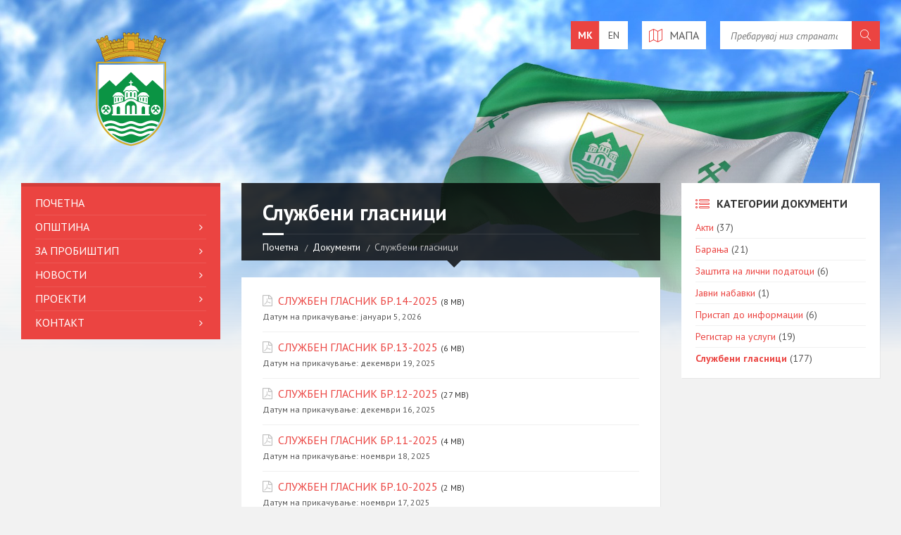

--- FILE ---
content_type: text/html; charset=UTF-8
request_url: https://probistip.gov.mk/dokumenti-kategorija/glasnici/
body_size: 77110
content:
<!DOCTYPE html>
<html lang="mk-MK">
<head data-template-uri="https://probistip.gov.mk/wp-content/themes/probistip">
    <meta http-equiv="Content-Type" content="text/html; charset=UTF-8" />
    <meta name="viewport" content="width=device-width, initial-scale=1.0">
    <link rel="profile" href="http://gmpg.org/xfn/11" />
    <link rel="pingback" href="https://probistip.gov.mk/xmlrpc.php" />
	<link rel="shortcut icon" href="http://probistip.gov.mk/wp-content/uploads/2016/09/favicon-3.png">    <title>СЛУЖБЕН ГЛАСНИК БР.14-2025 | Општина Пробиштип</title>

<link rel="stylesheet" href="https://probistip.gov.mk/wp-content/plugins/sitepress-multilingual-cms/res/css/language-selector.css?v=3.4.1" type="text/css" media="all" />
<link rel="alternate" hreflang="mk" href="https://probistip.gov.mk/dokumenti-kategorija/glasnici/" />
<link rel="alternate" hreflang="en" href="https://probistip.gov.mk/dokumenti-kategorija/official-gazette/?lang=en" />
<link rel='dns-prefetch' href='//code.responsivevoice.org' />
<link rel='dns-prefetch' href='//fonts.googleapis.com' />
<link rel='dns-prefetch' href='//s.w.org' />
<link rel="alternate" type="application/rss+xml" title="Општина Пробиштип &raquo; Фид" href="https://probistip.gov.mk/feed/" />
<link rel="alternate" type="application/rss+xml" title="Општина Пробиштип &raquo; фидови за коментари" href="https://probistip.gov.mk/comments/feed/" />
<link rel="alternate" type="application/rss+xml" title="Општина Пробиштип &raquo; Службени гласници Category Фид" href="https://probistip.gov.mk/dokumenti-kategorija/glasnici/feed/" />
		<script type="text/javascript">
			window._wpemojiSettings = {"baseUrl":"https:\/\/s.w.org\/images\/core\/emoji\/2\/72x72\/","ext":".png","svgUrl":"https:\/\/s.w.org\/images\/core\/emoji\/2\/svg\/","svgExt":".svg","source":{"concatemoji":"https:\/\/probistip.gov.mk\/wp-includes\/js\/wp-emoji-release.min.js?ver=4.6.29"}};
			!function(e,o,t){var a,n,r;function i(e){var t=o.createElement("script");t.src=e,t.type="text/javascript",o.getElementsByTagName("head")[0].appendChild(t)}for(r=Array("simple","flag","unicode8","diversity","unicode9"),t.supports={everything:!0,everythingExceptFlag:!0},n=0;n<r.length;n++)t.supports[r[n]]=function(e){var t,a,n=o.createElement("canvas"),r=n.getContext&&n.getContext("2d"),i=String.fromCharCode;if(!r||!r.fillText)return!1;switch(r.textBaseline="top",r.font="600 32px Arial",e){case"flag":return(r.fillText(i(55356,56806,55356,56826),0,0),n.toDataURL().length<3e3)?!1:(r.clearRect(0,0,n.width,n.height),r.fillText(i(55356,57331,65039,8205,55356,57096),0,0),a=n.toDataURL(),r.clearRect(0,0,n.width,n.height),r.fillText(i(55356,57331,55356,57096),0,0),a!==n.toDataURL());case"diversity":return r.fillText(i(55356,57221),0,0),a=(t=r.getImageData(16,16,1,1).data)[0]+","+t[1]+","+t[2]+","+t[3],r.fillText(i(55356,57221,55356,57343),0,0),a!=(t=r.getImageData(16,16,1,1).data)[0]+","+t[1]+","+t[2]+","+t[3];case"simple":return r.fillText(i(55357,56835),0,0),0!==r.getImageData(16,16,1,1).data[0];case"unicode8":return r.fillText(i(55356,57135),0,0),0!==r.getImageData(16,16,1,1).data[0];case"unicode9":return r.fillText(i(55358,56631),0,0),0!==r.getImageData(16,16,1,1).data[0]}return!1}(r[n]),t.supports.everything=t.supports.everything&&t.supports[r[n]],"flag"!==r[n]&&(t.supports.everythingExceptFlag=t.supports.everythingExceptFlag&&t.supports[r[n]]);t.supports.everythingExceptFlag=t.supports.everythingExceptFlag&&!t.supports.flag,t.DOMReady=!1,t.readyCallback=function(){t.DOMReady=!0},t.supports.everything||(a=function(){t.readyCallback()},o.addEventListener?(o.addEventListener("DOMContentLoaded",a,!1),e.addEventListener("load",a,!1)):(e.attachEvent("onload",a),o.attachEvent("onreadystatechange",function(){"complete"===o.readyState&&t.readyCallback()})),(a=t.source||{}).concatemoji?i(a.concatemoji):a.wpemoji&&a.twemoji&&(i(a.twemoji),i(a.wpemoji)))}(window,document,window._wpemojiSettings);
		</script>
		<style type="text/css">
img.wp-smiley,
img.emoji {
	display: inline !important;
	border: none !important;
	box-shadow: none !important;
	height: 1em !important;
	width: 1em !important;
	margin: 0 .07em !important;
	vertical-align: -0.1em !important;
	background: none !important;
	padding: 0 !important;
}
</style>
<link rel='stylesheet' id='gglcptch-css'  href='https://probistip.gov.mk/wp-content/plugins/google-captcha/css/gglcptch.css?ver=1.26' type='text/css' media='all' />
<link rel='stylesheet' id='rv-style-css'  href='https://probistip.gov.mk/wp-content/plugins/responsivevoice-text-to-speech/includes/css/responsivevoice.css?ver=4.6.29' type='text/css' media='all' />
<link rel='stylesheet' id='main-style-css'  href='https://probistip.gov.mk/wp-content/themes/probistip/style.css' type='text/css' media='all' />
<style id='main-style-inline-css' type='text/css'>
body { font-family: 'PT Sans', Arial, sans-serif; font-size: 16px; font-weight: 400; }
 .header-branding.m-large-logo span { max-width: 312px; } .header-branding.m-small-logo span { max-width: 312px; } @media ( max-width: 991px ) { .header-branding.m-small-logo span, .header-branding.m-large-logo span { max-width: 312px; } }
.sidebar .widget-inner.m-has-bg { background-image: url( 'http://probistip.gov.mk/wp-content/uploads/2016/08/bg-wt.jpg'); }
</style>
<link rel='stylesheet' id='theme-skin-css'  href='https://probistip.gov.mk/wp-content/themes/probistip/library/css/skin/red.css' type='text/css' media='all' />
<link rel='stylesheet' id='redux-google-fonts-theme_options-css'  href='https://fonts.googleapis.com/css?family=PT+Sans%3A400%2C700%2C400italic%2C700italic&#038;subset=cyrillic-ext&#038;ver=4.6.29' type='text/css' media='all' />
<script type='text/javascript' src='https://probistip.gov.mk/wp-includes/js/jquery/jquery.js?ver=1.12.4'></script>
<script type='text/javascript' src='https://probistip.gov.mk/wp-includes/js/jquery/jquery-migrate.min.js?ver=1.4.1'></script>
<script type='text/javascript' src='https://code.responsivevoice.org/1.5.10/responsivevoice.js?source=wp-plugin&#038;ver=4.6.29'></script>
<link rel='https://api.w.org/' href='https://probistip.gov.mk/wp-json/' />
<link rel="EditURI" type="application/rsd+xml" title="RSD" href="https://probistip.gov.mk/xmlrpc.php?rsd" />
<link rel="wlwmanifest" type="application/wlwmanifest+xml" href="https://probistip.gov.mk/wp-includes/wlwmanifest.xml" /> 
<meta name="generator" content="WordPress 4.6.29" />
<meta name="generator" content="WPML ver:3.4.1 stt:1,34;" />
<meta name="generator" content="Powered by Visual Composer - drag and drop page builder for WordPress."/>
<!--[if lte IE 9]><link rel="stylesheet" type="text/css" href="https://probistip.gov.mk/wp-content/plugins/js_composer/assets/css/vc_lte_ie9.min.css" media="screen"><![endif]--><!--[if IE  8]><link rel="stylesheet" type="text/css" href="https://probistip.gov.mk/wp-content/plugins/js_composer/assets/css/vc-ie8.min.css" media="screen"><![endif]--><!--[if lte IE 9]><link rel="stylesheet" type="text/css" href="https://probistip.gov.mk/wp-content/themes/probistip/library/css/oldie.css"><![endif]--><!--[if lt IE 9]><script src="https://probistip.gov.mk/wp-content/themes/probistip/library/js/html5.min.js"></script><![endif]--><!--[if lt IE 9]><script src="https://probistip.gov.mk/wp-content/themes/probistip/library/js/respond.min.js"></script><![endif]--><noscript><style type="text/css"> .wpb_animate_when_almost_visible { opacity: 1; }</style></noscript></head>



<body class="archive tax-lsvrdocumentcat term-glasnici term-60 wpb-js-composer js-comp-ver-4.12 vc_responsive">

	
	<!-- HEADER : begin -->
	<header id="header" class="m-has-header-tools m-has-gmap m-has-search m-has-lang-switcher">
		<div class="header-inner">

			<!-- HEADER CONTENT : begin -->
			<div class="header-content">
				<div class="c-container">
					<div class="header-content-inner">

												<!-- HEADER BRANDING : begin -->

																															<div class="header-branding m-small-logo">

							<a href="https://probistip.gov.mk"><span><img src="http://probistip.gov.mk/wp-content/uploads/2016/08/logo4.png"
							 data-hires="http://probistip.gov.mk/wp-content/uploads/2016/08/logo-hidpi-1.png"							alt="Општина Пробиштип"></span></a>

						</div>
						<!-- HEADER BRANDING : end -->
						
						<!-- HEADER TOGGLE HOLDER : begin -->
						<div class="header-toggle-holder">

							<!-- HEADER TOGGLE : begin -->
							<button class="header-toggle" type="button">
								<i class="ico-open tp tp-menu"></i>
								<i class="ico-close tp tp-cross"></i>
								<span>Мени</span>
							</button>
							<!-- HEADER TOGGLE : end -->

														<!-- HEADER GMAP SWITCHER : begin -->
							<button class="header-gmap-switcher" type="button" title="Прикажи на мапа">
								<i class="ico-open tp tp-map2"></i>
								<i class="ico-close tp tp-cross"></i>
							</button>
							<!-- HEADER GMAP SWITCHER : end -->
							
						</div>
						<!-- HEADER TOGGLE HOLDER : end -->

												<!-- HEADER MENU : begin -->
						<div class="header-menu">
							
	<!-- MAIN MENU : begin -->
	<nav class="main-menu">

		<ul id="menu-glavno-meni" class="menu-items clearfix"><li id="menu-item-347" class="menu-item menu-item-type-post_type menu-item-object-page menu-item-347"><a href="https://probistip.gov.mk/">Почетна</a></li>
<li id="menu-item-348" class="menu-item menu-item-type-custom menu-item-object-custom menu-item-has-children menu-item-348"><a href="#">Општина</a>
<ul class="sub-menu">
	<li id="menu-item-351" class="menu-item menu-item-type-post_type menu-item-object-page menu-item-351"><a href="https://probistip.gov.mk/gradonacalnik/">Градоначалник</a></li>
	<li id="menu-item-5598" class="menu-item menu-item-type-post_type menu-item-object-page menu-item-5598"><a href="https://probistip.gov.mk/sekretar/">Секретар</a></li>
	<li id="menu-item-349" class="menu-item menu-item-type-post_type menu-item-object-page menu-item-has-children menu-item-349"><a href="https://probistip.gov.mk/oddelenija/">Одделенија</a>
	<ul class="sub-menu">
		<li id="menu-item-535" class="menu-item menu-item-type-post_type menu-item-object-page menu-item-535"><a href="https://probistip.gov.mk/oddelenija/komunalni-raboti/">Комунални работи</a></li>
		<li id="menu-item-534" class="menu-item menu-item-type-post_type menu-item-object-page menu-item-534"><a href="https://probistip.gov.mk/oddelenija/urbanizam/">Урбанизам</a></li>
		<li id="menu-item-533" class="menu-item menu-item-type-post_type menu-item-object-page menu-item-533"><a href="https://probistip.gov.mk/oddelenija/ler-i-zhivotna-sredina/">ЛЕР и животна средина</a></li>
		<li id="menu-item-532" class="menu-item menu-item-type-post_type menu-item-object-page menu-item-532"><a href="https://probistip.gov.mk/oddelenija/pravni-i-opshti-raboti/">Правни и општи работи</a></li>
		<li id="menu-item-531" class="menu-item menu-item-type-post_type menu-item-object-page menu-item-531"><a href="https://probistip.gov.mk/oddelenija/finansiski-prashana/">Финансиски прашања</a></li>
		<li id="menu-item-530" class="menu-item menu-item-type-post_type menu-item-object-page menu-item-530"><a href="https://probistip.gov.mk/oddelenija/javni-dejnosti/">Јавни дејности</a></li>
		<li id="menu-item-529" class="menu-item menu-item-type-post_type menu-item-object-page menu-item-529"><a href="https://probistip.gov.mk/oddelenija/inspekciski-raboti/">Инспекциски работи</a></li>
		<li id="menu-item-528" class="menu-item menu-item-type-post_type menu-item-object-page menu-item-528"><a href="https://probistip.gov.mk/oddelenija/vnatreshna-revizija/">Внатрешна ревизија</a></li>
		<li id="menu-item-527" class="menu-item menu-item-type-post_type menu-item-object-page menu-item-527"><a href="https://probistip.gov.mk/oddelenija/chovechki-resursi/">Човечки ресурси</a></li>
		<li id="menu-item-526" class="menu-item menu-item-type-post_type menu-item-object-page menu-item-526"><a href="https://probistip.gov.mk/oddelenija/tppe/">ТППЕ</a></li>
	</ul>
</li>
	<li id="menu-item-352" class="menu-item menu-item-type-post_type menu-item-object-page menu-item-352"><a href="https://probistip.gov.mk/sovet/">Општински Совет</a></li>
	<li id="menu-item-546" class="menu-item menu-item-type-post_type menu-item-object-page menu-item-546"><a href="https://probistip.gov.mk/organizatsiona-struktura/">Организациона структура</a></li>
</ul>
</li>
<li id="menu-item-393" class="menu-item menu-item-type-custom menu-item-object-custom menu-item-has-children menu-item-393"><a href="#">За Пробиштип</a>
<ul class="sub-menu">
	<li id="menu-item-403" class="menu-item menu-item-type-post_type menu-item-object-page menu-item-403"><a href="https://probistip.gov.mk/generalni-podatoci/">Генерални податоци</a></li>
	<li id="menu-item-549" class="menu-item menu-item-type-post_type menu-item-object-page menu-item-has-children menu-item-549"><a href="https://probistip.gov.mk/infrastruktura/">Инфраструктура</a>
	<ul class="sub-menu">
		<li id="menu-item-553" class="menu-item menu-item-type-post_type menu-item-object-page menu-item-553"><a href="https://probistip.gov.mk/infrastruktura/patna-mrezha/">Патна мрежа</a></li>
		<li id="menu-item-552" class="menu-item menu-item-type-post_type menu-item-object-page menu-item-552"><a href="https://probistip.gov.mk/infrastruktura/telekomunikatsii/">Телекомуникации</a></li>
		<li id="menu-item-551" class="menu-item menu-item-type-post_type menu-item-object-page menu-item-551"><a href="https://probistip.gov.mk/infrastruktura/elektrichna-mrezha/">Електрична мрежа</a></li>
		<li id="menu-item-550" class="menu-item menu-item-type-post_type menu-item-object-page menu-item-550"><a href="https://probistip.gov.mk/infrastruktura/vodovod-i-kanalizatsija/">Водовод и канализација</a></li>
	</ul>
</li>
	<li id="menu-item-568" class="menu-item menu-item-type-post_type menu-item-object-page menu-item-has-children menu-item-568"><a href="https://probistip.gov.mk/demografija/">Демографија</a>
	<ul class="sub-menu">
		<li id="menu-item-572" class="menu-item menu-item-type-post_type menu-item-object-page menu-item-572"><a href="https://probistip.gov.mk/demografija/naseleni-mesta/">Населени места</a></li>
		<li id="menu-item-571" class="menu-item menu-item-type-post_type menu-item-object-page menu-item-571"><a href="https://probistip.gov.mk/demografija/polova-struktura/">Полова структура</a></li>
		<li id="menu-item-570" class="menu-item menu-item-type-post_type menu-item-object-page menu-item-570"><a href="https://probistip.gov.mk/demografija/starosna-struktura/">Старосна структура</a></li>
		<li id="menu-item-569" class="menu-item menu-item-type-post_type menu-item-object-page menu-item-569"><a href="https://probistip.gov.mk/demografija/natsionalna-pripadnost/">Национална припадност</a></li>
	</ul>
</li>
	<li id="menu-item-575" class="menu-item menu-item-type-post_type menu-item-object-page menu-item-575"><a href="https://probistip.gov.mk/klima/">Клима</a></li>
	<li id="menu-item-621" class="menu-item menu-item-type-post_type menu-item-object-page menu-item-has-children menu-item-621"><a href="https://probistip.gov.mk/kultura/">Култура</a>
	<ul class="sub-menu">
		<li id="menu-item-628" class="menu-item menu-item-type-post_type menu-item-object-page menu-item-628"><a href="https://probistip.gov.mk/kultura/dom-na-kultura/">Дом на култура</a></li>
		<li id="menu-item-627" class="menu-item menu-item-type-post_type menu-item-object-page menu-item-627"><a href="https://probistip.gov.mk/kultura/biblioteka/">Библиотека</a></li>
		<li id="menu-item-626" class="menu-item menu-item-type-post_type menu-item-object-page menu-item-626"><a href="https://probistip.gov.mk/kultura/muzei-i-zbirki/">Музеи и збирки</a></li>
		<li id="menu-item-622" class="menu-item menu-item-type-post_type menu-item-object-page menu-item-622"><a href="https://probistip.gov.mk/kultura/manifestacii/">Манифестации</a></li>
		<li id="menu-item-625" class="menu-item menu-item-type-post_type menu-item-object-page menu-item-625"><a href="https://probistip.gov.mk/kultura/arhitektura/">Архитектура</a></li>
		<li id="menu-item-624" class="menu-item menu-item-type-post_type menu-item-object-page menu-item-624"><a href="https://probistip.gov.mk/kultura/spomenici/">Споменици</a></li>
		<li id="menu-item-623" class="menu-item menu-item-type-post_type menu-item-object-page menu-item-623"><a href="https://probistip.gov.mk/kultura/nosii/">Носии</a></li>
	</ul>
</li>
	<li id="menu-item-668" class="menu-item menu-item-type-post_type menu-item-object-page menu-item-has-children menu-item-668"><a href="https://probistip.gov.mk/obrazovanie/">Образование</a>
	<ul class="sub-menu">
		<li id="menu-item-672" class="menu-item menu-item-type-post_type menu-item-object-page menu-item-672"><a href="https://probistip.gov.mk/obrazovanie/detski-gradinki/">Детски градинки</a></li>
		<li id="menu-item-669" class="menu-item menu-item-type-post_type menu-item-object-page menu-item-has-children menu-item-669"><a href="https://probistip.gov.mk/obrazovanie/osnovni-uchilista/">Основни училишта</a>
		<ul class="sub-menu">
			<li id="menu-item-670" class="menu-item menu-item-type-post_type menu-item-object-page menu-item-670"><a href="https://probistip.gov.mk/obrazovanie/osnovni-uchilista/oou-nikola-karev/">ООУ Никола Карев</a></li>
			<li id="menu-item-671" class="menu-item menu-item-type-post_type menu-item-object-page menu-item-671"><a href="https://probistip.gov.mk/obrazovanie/osnovni-uchilista/oou-braka-miladinovtsi/">ООУ Браќа Миладиновци</a></li>
		</ul>
</li>
		<li id="menu-item-683" class="menu-item menu-item-type-post_type menu-item-object-page menu-item-683"><a href="https://probistip.gov.mk/obrazovanie/sredni-uchilista/">Средни училишта</a></li>
		<li id="menu-item-682" class="menu-item menu-item-type-post_type menu-item-object-page menu-item-682"><a href="https://probistip.gov.mk/obrazovanie/visoko-obrazovanie/">Високо образование</a></li>
	</ul>
</li>
	<li id="menu-item-3479" class="menu-item menu-item-type-post_type menu-item-object-page menu-item-3479"><a href="https://probistip.gov.mk/simboli/">Симболи</a></li>
</ul>
</li>
<li id="menu-item-686" class="menu-item menu-item-type-post_type menu-item-object-page menu-item-has-children menu-item-686"><a href="https://probistip.gov.mk/novosti/">Новости</a>
<ul class="sub-menu">
	<li id="menu-item-687" class="menu-item menu-item-type-post_type menu-item-object-page menu-item-687"><a href="https://probistip.gov.mk/soopstenija/">Соопштенија</a></li>
	<li id="menu-item-2294" class="menu-item menu-item-type-custom menu-item-object-custom menu-item-2294"><a href="/nastani/">Настани</a></li>
</ul>
</li>
<li id="menu-item-1959" class="menu-item menu-item-type-post_type_archive menu-item-object-portfolio menu-item-has-children menu-item-1959"><a href="https://probistip.gov.mk/portfolio/">Проекти</a>
<ul class="sub-menu">
	<li id="menu-item-2064" class="menu-item menu-item-type-taxonomy menu-item-object-portfolio_category menu-item-2064"><a href="https://probistip.gov.mk/portfolio_category/klucni-proekti/">Клучни проекти</a></li>
	<li id="menu-item-1960" class="menu-item menu-item-type-taxonomy menu-item-object-portfolio_category menu-item-1960"><a href="https://probistip.gov.mk/portfolio_category/infrastruktura/">Инфраструктура</a></li>
	<li id="menu-item-2069" class="menu-item menu-item-type-taxonomy menu-item-object-portfolio_category menu-item-2069"><a href="https://probistip.gov.mk/portfolio_category/urbanizam/">Урбанизам</a></li>
	<li id="menu-item-2062" class="menu-item menu-item-type-taxonomy menu-item-object-portfolio_category menu-item-2062"><a href="https://probistip.gov.mk/portfolio_category/zivotna-sredina/">Животна средина</a></li>
	<li id="menu-item-2067" class="menu-item menu-item-type-taxonomy menu-item-object-portfolio_category menu-item-2067"><a href="https://probistip.gov.mk/portfolio_category/socijalna-zastita/">Социјална заштита</a></li>
	<li id="menu-item-2065" class="menu-item menu-item-type-taxonomy menu-item-object-portfolio_category menu-item-2065"><a href="https://probistip.gov.mk/portfolio_category/kultura/">Култура</a></li>
	<li id="menu-item-2066" class="menu-item menu-item-type-taxonomy menu-item-object-portfolio_category menu-item-2066"><a href="https://probistip.gov.mk/portfolio_category/obrazovanie/">Образование</a></li>
	<li id="menu-item-2068" class="menu-item menu-item-type-taxonomy menu-item-object-portfolio_category menu-item-2068"><a href="https://probistip.gov.mk/portfolio_category/sport/">Спорт/млади</a></li>
	<li id="menu-item-2063" class="menu-item menu-item-type-taxonomy menu-item-object-portfolio_category menu-item-2063"><a href="https://probistip.gov.mk/portfolio_category/institucii/">Институции</a></li>
</ul>
</li>
<li id="menu-item-688" class="menu-item menu-item-type-post_type menu-item-object-page menu-item-has-children menu-item-688"><a href="https://probistip.gov.mk/kontakt/">Контакт</a>
<ul class="sub-menu">
	<li id="menu-item-689" class="menu-item menu-item-type-post_type menu-item-object-page menu-item-689"><a href="https://probistip.gov.mk/prashanje-do-gradonachalnikot/">Прашање до Градоначалникот</a></li>
	<li id="menu-item-712" class="menu-item menu-item-type-post_type menu-item-object-page menu-item-712"><a href="https://probistip.gov.mk/prijavi-problem/">Пријави проблем</a></li>
</ul>
</li>
</ul>
	</nav>
	<!-- MAIN MENU : end -->

						</div>
						<!-- HEADER MENU : end -->
						
												<!-- HEADER TOOLS : begin -->
						<div class="header-tools">

														<!-- HEADER SEARCH : begin -->
							<div class="header-search">
								
	<!-- STANDARD SEARCH FORM : begin -->
	<form class="c-search-form" action="https://probistip.gov.mk/" method="get">
		<div class="form-fields">
			<input type="text" name="s" placeholder="Пребарувај низ страната..." value="">
			<button class="submit-btn" type="submit"><i class="tp tp-magnifier"></i></button>
		</div>
	<input type='hidden' name='lang' value='mk' /></form>
	<!-- STANDARD SEARCH FORM : end -->





							</div>
							<!-- HEADER SEARCH : end -->
							
							
														<!-- HEADER GMAP SWITCHER : begin -->
							<button class="header-gmap-switcher" type="button" title="Прикажи на мапа">
																<i class="ico-open tp tp-map2"></i>
								<i class="ico-close tp tp-cross"></i>
																	<span>Мапа</span>
															</button>
							<!-- HEADER GMAP SWITCHER : end -->
							
																															<!-- HEADER LANG SWITCHER : begin -->
								<div class="header-lang-switcher">
									<ul>
																			<li><a href="https://probistip.gov.mk/dokumenti-kategorija/glasnici/" class="m-active">mk</a></li>
																			<li><a href="https://probistip.gov.mk/dokumenti-kategorija/official-gazette/?lang=en">en</a></li>
																		</ul>
								</div>
								<!-- HEADER LANG SWITCHER : end -->
															
						</div>
						<!-- HEADER TOOLS : end -->
						
					</div>
				</div>

			</div>
			<!-- HEADER CONTENT : end -->

						<!-- HEADER GOOGLE MAP : begin -->
			<div class="header-gmap">
				<div class="gmap-canvas"
					data-enable-mousewheel="true"
					data-maptype="hybrid"
					data-zoom="16"
															data-latitude="41.999831"
															data-longitude="22.178414"
					></div>
			</div>
			<!-- HEADER GOOGLE MAP : end -->
			
		</div>
	</header>
	<!-- HEADER : end -->

	<!-- HEADER BG : begin -->
	<div class="header-bg">

		<!-- HEADER IMAGE : begin -->
		<div class="header-image" data-autoplay="8">
						
			
							<div class="image-layer" style="background-image: url( 'https://probistip.gov.mk/wp-content/uploads/2017/09/zname-bg-1.jpg' );"></div>
							<div class="image-layer" style="background-image: url( 'https://probistip.gov.mk/wp-content/uploads/2016/08/bg-6.jpg' );"></div>
							<div class="image-layer" style="background-image: url( 'https://probistip.gov.mk/wp-content/uploads/2016/08/1-1-2-1.jpg' );"></div>
							<div class="image-layer" style="background-image: url( 'https://probistip.gov.mk/wp-content/uploads/2016/08/bg-3-1.jpg' );"></div>
							<div class="image-layer" style="background-image: url( 'https://probistip.gov.mk/wp-content/uploads/2016/08/bg-7.jpg' );"></div>
			
		</div>
		<!-- HEADER IMAGE : begin -->

	</div>
	<!-- HEADER BG : end -->

	<!-- CORE : begin -->
	<div id="core" class="post-9742 lsvrdocument type-lsvrdocument status-publish hentry lsvrdocumentcat-glasnici">
		<div class="c-container">


	

	
	
<div class="row">

	<div class="col-md-6 middle-column col-md-push-3">

	

								

	
	<!-- PAGE HEADER : begin -->
	<div id="page-header" class=" m-has-breadcrumbs">

		<!-- PAGE TITLE : begin -->
		<div class="page-title"><h1>Службени гласници</h1></div>
		<!-- PAGE TITLE : end -->

				<!-- BREADCRUMBS : begin -->
<div class="breadcrumbs"><ul>


			<li class="home"><a href="https://probistip.gov.mk">Почетна</a></li>
	

	

	
			<li><a href="https://probistip.gov.mk/dokumenti/">Документи</a></li>
				<li>Службени гласници</li>



</ul></div>
<!-- BREADCRUMBS : end -->		
	</div>
	<!-- PAGE HEADER : end -->


<!-- PAGE CONTENT : begin -->
<div id="page-content">

	<!-- DOCUMENT LIST : begin -->
	<div class="cpt-archive-page document-archive-page document-page">

		
		<div class="c-content-box">

			<ul class="document-list m-has-icons">

														<!-- DOCUMENT : begin -->
					<li class="document post-9742 lsvrdocument type-lsvrdocument status-publish hentry lsvrdocumentcat-glasnici">
						<div class="document-inner">

														
							
								
																																																																																																																	
								<!-- DOCUMENT TITLE : begin -->
								<h4 class="document-title m-has-icon">
																			<span class="document-icon" title="PDF датотека"><i class="fa fa-file-pdf-o"></i></span>
									
									
										
										<a href="http://probistip.gov.mk/wp-content/uploads/2026/01/SLUZHBEN-GLASNIK-BR.14-2025.pdf" target="_blank">СЛУЖБЕН ГЛАСНИК БР.14-2025</a>
																																											<span class="document-filesize">(8 MB)</span>
										
									
								</h4>
								<!-- DOCUMENT TITLE : end -->

								
																<!-- DOCUMENT INFO : begin -->
								<div class="document-info">
									<ul>
																														<li class="document-date">Датум на прикачување: <span>јануари 5, 2026</span></li>
																				
									</ul>
								</div>
								<!-- DOCUMENT INFO : end -->
								
							
						</div>
					</li>
					<!-- DOCUMENT : end -->
										<!-- DOCUMENT : begin -->
					<li class="document post-9725 lsvrdocument type-lsvrdocument status-publish hentry lsvrdocumentcat-glasnici">
						<div class="document-inner">

														
							
								
																																																																																																																	
								<!-- DOCUMENT TITLE : begin -->
								<h4 class="document-title m-has-icon">
																			<span class="document-icon" title="PDF датотека"><i class="fa fa-file-pdf-o"></i></span>
									
									
										
										<a href="http://probistip.gov.mk/wp-content/uploads/2025/12/SLUZHBEN-GLASNIK-BR.13-2025.pdf" target="_blank">СЛУЖБЕН ГЛАСНИК БР.13-2025</a>
																																											<span class="document-filesize">(6 MB)</span>
										
									
								</h4>
								<!-- DOCUMENT TITLE : end -->

								
																<!-- DOCUMENT INFO : begin -->
								<div class="document-info">
									<ul>
																														<li class="document-date">Датум на прикачување: <span>декември 19, 2025</span></li>
																				
									</ul>
								</div>
								<!-- DOCUMENT INFO : end -->
								
							
						</div>
					</li>
					<!-- DOCUMENT : end -->
										<!-- DOCUMENT : begin -->
					<li class="document post-9751 lsvrdocument type-lsvrdocument status-publish hentry lsvrdocumentcat-glasnici">
						<div class="document-inner">

														
							
								
																																																																																																																	
								<!-- DOCUMENT TITLE : begin -->
								<h4 class="document-title m-has-icon">
																			<span class="document-icon" title="PDF датотека"><i class="fa fa-file-pdf-o"></i></span>
									
									
										
										<a href="http://probistip.gov.mk/wp-content/uploads/2026/01/SLUZHBEN-GLASNIK-BR.12-2025.pdf" target="_blank">СЛУЖБЕН ГЛАСНИК БР.12-2025</a>
																																											<span class="document-filesize">(27 MB)</span>
										
									
								</h4>
								<!-- DOCUMENT TITLE : end -->

								
																<!-- DOCUMENT INFO : begin -->
								<div class="document-info">
									<ul>
																														<li class="document-date">Датум на прикачување: <span>декември 16, 2025</span></li>
																				
									</ul>
								</div>
								<!-- DOCUMENT INFO : end -->
								
							
						</div>
					</li>
					<!-- DOCUMENT : end -->
										<!-- DOCUMENT : begin -->
					<li class="document post-9694 lsvrdocument type-lsvrdocument status-publish hentry lsvrdocumentcat-glasnici">
						<div class="document-inner">

														
							
								
																																																																																																																	
								<!-- DOCUMENT TITLE : begin -->
								<h4 class="document-title m-has-icon">
																			<span class="document-icon" title="PDF датотека"><i class="fa fa-file-pdf-o"></i></span>
									
									
										
										<a href="http://probistip.gov.mk/wp-content/uploads/2025/11/SLUZHBEN-GLASNIK-BR.11-2025-.pdf" target="_blank">СЛУЖБЕН ГЛАСНИК БР.11-2025</a>
																																											<span class="document-filesize">(4 MB)</span>
										
									
								</h4>
								<!-- DOCUMENT TITLE : end -->

								
																<!-- DOCUMENT INFO : begin -->
								<div class="document-info">
									<ul>
																														<li class="document-date">Датум на прикачување: <span>ноември 18, 2025</span></li>
																				
									</ul>
								</div>
								<!-- DOCUMENT INFO : end -->
								
							
						</div>
					</li>
					<!-- DOCUMENT : end -->
										<!-- DOCUMENT : begin -->
					<li class="document post-9684 lsvrdocument type-lsvrdocument status-publish hentry lsvrdocumentcat-glasnici">
						<div class="document-inner">

														
							
								
																																																																																																																	
								<!-- DOCUMENT TITLE : begin -->
								<h4 class="document-title m-has-icon">
																			<span class="document-icon" title="PDF датотека"><i class="fa fa-file-pdf-o"></i></span>
									
									
										
										<a href="http://probistip.gov.mk/wp-content/uploads/2025/11/SLUZHBEN-GLASNIK-BR.10-2025-.pdf" target="_blank">СЛУЖБЕН ГЛАСНИК БР.10-2025</a>
																																											<span class="document-filesize">(2 MB)</span>
										
									
								</h4>
								<!-- DOCUMENT TITLE : end -->

								
																<!-- DOCUMENT INFO : begin -->
								<div class="document-info">
									<ul>
																														<li class="document-date">Датум на прикачување: <span>ноември 17, 2025</span></li>
																				
									</ul>
								</div>
								<!-- DOCUMENT INFO : end -->
								
							
						</div>
					</li>
					<!-- DOCUMENT : end -->
										<!-- DOCUMENT : begin -->
					<li class="document post-9645 lsvrdocument type-lsvrdocument status-publish hentry lsvrdocumentcat-glasnici">
						<div class="document-inner">

														
							
								
																																																																																																																	
								<!-- DOCUMENT TITLE : begin -->
								<h4 class="document-title m-has-icon">
																			<span class="document-icon" title="PDF датотека"><i class="fa fa-file-pdf-o"></i></span>
									
									
										
										<a href="http://probistip.gov.mk/wp-content/uploads/2025/10/SLUZHBEN-GLASNIK-9-2025.pdf" target="_blank">СЛУЖБЕН ГЛАСНИК БР.9-2025</a>
																																											<span class="document-filesize">(1 MB)</span>
										
									
								</h4>
								<!-- DOCUMENT TITLE : end -->

								
																<!-- DOCUMENT INFO : begin -->
								<div class="document-info">
									<ul>
																														<li class="document-date">Датум на прикачување: <span>октомври 6, 2025</span></li>
																				
									</ul>
								</div>
								<!-- DOCUMENT INFO : end -->
								
							
						</div>
					</li>
					<!-- DOCUMENT : end -->
										<!-- DOCUMENT : begin -->
					<li class="document post-9630 lsvrdocument type-lsvrdocument status-publish hentry lsvrdocumentcat-glasnici">
						<div class="document-inner">

														
							
								
																																																																																																																	
								<!-- DOCUMENT TITLE : begin -->
								<h4 class="document-title m-has-icon">
																			<span class="document-icon" title="PDF датотека"><i class="fa fa-file-pdf-o"></i></span>
									
									
										
										<a href="http://probistip.gov.mk/wp-content/uploads/2025/09/SLUZHBEN-GLASNIK-VONREDEN-2025.pdf" target="_blank">СЛУЖБЕН ГЛАСНИК ВОНРЕДЕН-2025</a>
																																											<span class="document-filesize">(239 kB)</span>
										
									
								</h4>
								<!-- DOCUMENT TITLE : end -->

								
																<!-- DOCUMENT INFO : begin -->
								<div class="document-info">
									<ul>
																														<li class="document-date">Датум на прикачување: <span>септември 19, 2025</span></li>
																				
									</ul>
								</div>
								<!-- DOCUMENT INFO : end -->
								
							
						</div>
					</li>
					<!-- DOCUMENT : end -->
										<!-- DOCUMENT : begin -->
					<li class="document post-9600 lsvrdocument type-lsvrdocument status-publish hentry lsvrdocumentcat-glasnici">
						<div class="document-inner">

														
							
								
																																																																																																																	
								<!-- DOCUMENT TITLE : begin -->
								<h4 class="document-title m-has-icon">
																			<span class="document-icon" title="PDF датотека"><i class="fa fa-file-pdf-o"></i></span>
									
									
										
										<a href="http://probistip.gov.mk/wp-content/uploads/2025/08/SLUZHBEN-GLASNIK-BR.8-2025.pdf" target="_blank">СЛУЖБЕН ГЛАСНИК БР.8-2025</a>
																																											<span class="document-filesize">(849 kB)</span>
										
									
								</h4>
								<!-- DOCUMENT TITLE : end -->

								
																<!-- DOCUMENT INFO : begin -->
								<div class="document-info">
									<ul>
																														<li class="document-date">Датум на прикачување: <span>август 18, 2025</span></li>
																				
									</ul>
								</div>
								<!-- DOCUMENT INFO : end -->
								
							
						</div>
					</li>
					<!-- DOCUMENT : end -->
										<!-- DOCUMENT : begin -->
					<li class="document post-9585 lsvrdocument type-lsvrdocument status-publish hentry lsvrdocumentcat-glasnici">
						<div class="document-inner">

														
							
								
																																																																																																																	
								<!-- DOCUMENT TITLE : begin -->
								<h4 class="document-title m-has-icon">
																			<span class="document-icon" title="PDF датотека"><i class="fa fa-file-pdf-o"></i></span>
									
									
										
										<a href="http://probistip.gov.mk/wp-content/uploads/2025/08/SLUZHBEN-GLASNIK-7-2025.pdf" target="_blank">СЛУЖБЕН ГЛАСНИК 7-2025</a>
																																											<span class="document-filesize">(3 MB)</span>
										
									
								</h4>
								<!-- DOCUMENT TITLE : end -->

								
																<!-- DOCUMENT INFO : begin -->
								<div class="document-info">
									<ul>
																														<li class="document-date">Датум на прикачување: <span>август 13, 2025</span></li>
																				
									</ul>
								</div>
								<!-- DOCUMENT INFO : end -->
								
							
						</div>
					</li>
					<!-- DOCUMENT : end -->
										<!-- DOCUMENT : begin -->
					<li class="document post-9544 lsvrdocument type-lsvrdocument status-publish hentry lsvrdocumentcat-glasnici">
						<div class="document-inner">

														
							
								
																																																																																																																	
								<!-- DOCUMENT TITLE : begin -->
								<h4 class="document-title m-has-icon">
																			<span class="document-icon" title="PDF датотека"><i class="fa fa-file-pdf-o"></i></span>
									
									
										
										<a href="http://probistip.gov.mk/wp-content/uploads/2025/06/SLUZHBEN-GLASNIK-BR.6-2025.pdf" target="_blank">СЛУЖБЕН ГЛАСНИК БР.6-2025</a>
																																											<span class="document-filesize">(2 MB)</span>
										
									
								</h4>
								<!-- DOCUMENT TITLE : end -->

								
																<!-- DOCUMENT INFO : begin -->
								<div class="document-info">
									<ul>
																														<li class="document-date">Датум на прикачување: <span>јуни 18, 2025</span></li>
																				
									</ul>
								</div>
								<!-- DOCUMENT INFO : end -->
								
							
						</div>
					</li>
					<!-- DOCUMENT : end -->
										<!-- DOCUMENT : begin -->
					<li class="document post-9500 lsvrdocument type-lsvrdocument status-publish hentry lsvrdocumentcat-glasnici">
						<div class="document-inner">

														
							
								
																																																																																																																	
								<!-- DOCUMENT TITLE : begin -->
								<h4 class="document-title m-has-icon">
																			<span class="document-icon" title="PDF датотека"><i class="fa fa-file-pdf-o"></i></span>
									
									
										
										<a href="http://probistip.gov.mk/wp-content/uploads/2025/06/SLUZHBEN-GLASNIK-BR.5-2025.pdf" target="_blank">СЛУЖБЕН ГЛАСНИК БР.5-2025</a>
																																											<span class="document-filesize">(4 MB)</span>
										
									
								</h4>
								<!-- DOCUMENT TITLE : end -->

								
																<!-- DOCUMENT INFO : begin -->
								<div class="document-info">
									<ul>
																														<li class="document-date">Датум на прикачување: <span>јуни 3, 2025</span></li>
																				
									</ul>
								</div>
								<!-- DOCUMENT INFO : end -->
								
							
						</div>
					</li>
					<!-- DOCUMENT : end -->
										<!-- DOCUMENT : begin -->
					<li class="document post-9456 lsvrdocument type-lsvrdocument status-publish hentry lsvrdocumentcat-glasnici">
						<div class="document-inner">

														
							
								
																																																																																																																	
								<!-- DOCUMENT TITLE : begin -->
								<h4 class="document-title m-has-icon">
																			<span class="document-icon" title="PDF датотека"><i class="fa fa-file-pdf-o"></i></span>
									
									
										
										<a href="http://probistip.gov.mk/wp-content/uploads/2025/05/SLUZHBEN-GLASNIK-BR.4-2025.pdf" target="_blank">СЛУЖБЕН ГЛАСНИК БР.4-2025</a>
																																											<span class="document-filesize">(846 kB)</span>
										
									
								</h4>
								<!-- DOCUMENT TITLE : end -->

								
																<!-- DOCUMENT INFO : begin -->
								<div class="document-info">
									<ul>
																														<li class="document-date">Датум на прикачување: <span>мај 13, 2025</span></li>
																				
									</ul>
								</div>
								<!-- DOCUMENT INFO : end -->
								
							
						</div>
					</li>
					<!-- DOCUMENT : end -->
										<!-- DOCUMENT : begin -->
					<li class="document post-9424 lsvrdocument type-lsvrdocument status-publish hentry lsvrdocumentcat-glasnici">
						<div class="document-inner">

														
							
								
																																																																																																																	
								<!-- DOCUMENT TITLE : begin -->
								<h4 class="document-title m-has-icon">
																			<span class="document-icon" title="PDF датотека"><i class="fa fa-file-pdf-o"></i></span>
									
									
										
										<a href="http://probistip.gov.mk/wp-content/uploads/2025/04/SLUZHBEN-GLASNIK-BR.3-2025.pdf" target="_blank">СЛУЖБЕН ГЛАСНИК БР.3-2025</a>
																																											<span class="document-filesize">(448 kB)</span>
										
									
								</h4>
								<!-- DOCUMENT TITLE : end -->

								
																<!-- DOCUMENT INFO : begin -->
								<div class="document-info">
									<ul>
																														<li class="document-date">Датум на прикачување: <span>април 1, 2025</span></li>
																				
									</ul>
								</div>
								<!-- DOCUMENT INFO : end -->
								
							
						</div>
					</li>
					<!-- DOCUMENT : end -->
										<!-- DOCUMENT : begin -->
					<li class="document post-9377 lsvrdocument type-lsvrdocument status-publish hentry lsvrdocumentcat-glasnici">
						<div class="document-inner">

														
							
								
																																																																																																																	
								<!-- DOCUMENT TITLE : begin -->
								<h4 class="document-title m-has-icon">
																			<span class="document-icon" title="PDF датотека"><i class="fa fa-file-pdf-o"></i></span>
									
									
										
										<a href="http://probistip.gov.mk/wp-content/uploads/2025/02/SLUZHBEN-GLASNIK-BR.2-2025.pdf" target="_blank">СЛУЖБЕН ГЛАСНИК БР.2-2025</a>
																																											<span class="document-filesize">(654 kB)</span>
										
									
								</h4>
								<!-- DOCUMENT TITLE : end -->

								
																<!-- DOCUMENT INFO : begin -->
								<div class="document-info">
									<ul>
																														<li class="document-date">Датум на прикачување: <span>февруари 12, 2025</span></li>
																				
									</ul>
								</div>
								<!-- DOCUMENT INFO : end -->
								
							
						</div>
					</li>
					<!-- DOCUMENT : end -->
										<!-- DOCUMENT : begin -->
					<li class="document post-9379 lsvrdocument type-lsvrdocument status-publish hentry lsvrdocumentcat-glasnici">
						<div class="document-inner">

														
							
								
																																																																																																																	
								<!-- DOCUMENT TITLE : begin -->
								<h4 class="document-title m-has-icon">
																			<span class="document-icon" title="PDF датотека"><i class="fa fa-file-pdf-o"></i></span>
									
									
										
										<a href="http://probistip.gov.mk/wp-content/uploads/2025/11/SLUZHBEN-GLASNIK-BR.1-2025.pdf" target="_blank">СЛУЖБЕН ГЛАСНИК БР.1-2025</a>
																																											<span class="document-filesize">(4 MB)</span>
										
									
								</h4>
								<!-- DOCUMENT TITLE : end -->

								
																<!-- DOCUMENT INFO : begin -->
								<div class="document-info">
									<ul>
																														<li class="document-date">Датум на прикачување: <span>февруари 11, 2025</span></li>
																				
									</ul>
								</div>
								<!-- DOCUMENT INFO : end -->
								
							
						</div>
					</li>
					<!-- DOCUMENT : end -->
										<!-- DOCUMENT : begin -->
					<li class="document post-9309 lsvrdocument type-lsvrdocument status-publish hentry lsvrdocumentcat-glasnici">
						<div class="document-inner">

														
							
								
																																																																																																																	
								<!-- DOCUMENT TITLE : begin -->
								<h4 class="document-title m-has-icon">
																			<span class="document-icon" title="PDF датотека"><i class="fa fa-file-pdf-o"></i></span>
									
									
										
										<a href="http://probistip.gov.mk/wp-content/uploads/2024/12/SLUZHBEN-GLASNIK-BR.13-2024.pdf" target="_blank">СЛУЖБЕН ГЛАСНИК БР.13-2024</a>
																																											<span class="document-filesize">(850 kB)</span>
										
									
								</h4>
								<!-- DOCUMENT TITLE : end -->

								
																<!-- DOCUMENT INFO : begin -->
								<div class="document-info">
									<ul>
																														<li class="document-date">Датум на прикачување: <span>декември 31, 2024</span></li>
																				
									</ul>
								</div>
								<!-- DOCUMENT INFO : end -->
								
							
						</div>
					</li>
					<!-- DOCUMENT : end -->
										<!-- DOCUMENT : begin -->
					<li class="document post-9288 lsvrdocument type-lsvrdocument status-publish hentry lsvrdocumentcat-glasnici">
						<div class="document-inner">

														
							
								
																																																																																																																	
								<!-- DOCUMENT TITLE : begin -->
								<h4 class="document-title m-has-icon">
																			<span class="document-icon" title="PDF датотека"><i class="fa fa-file-pdf-o"></i></span>
									
									
										
										<a href="http://probistip.gov.mk/wp-content/uploads/2024/12/SLUZHBEN-GLASNIK-12-2024.pdf" target="_blank">СЛУЖБЕН ГЛАСНИК 12-2024</a>
																																											<span class="document-filesize">(14 MB)</span>
										
									
								</h4>
								<!-- DOCUMENT TITLE : end -->

								
																<!-- DOCUMENT INFO : begin -->
								<div class="document-info">
									<ul>
																														<li class="document-date">Датум на прикачување: <span>декември 25, 2024</span></li>
																				
									</ul>
								</div>
								<!-- DOCUMENT INFO : end -->
								
							
						</div>
					</li>
					<!-- DOCUMENT : end -->
										<!-- DOCUMENT : begin -->
					<li class="document post-9280 lsvrdocument type-lsvrdocument status-publish hentry lsvrdocumentcat-glasnici">
						<div class="document-inner">

														
							
								
																																																																																																																	
								<!-- DOCUMENT TITLE : begin -->
								<h4 class="document-title m-has-icon">
																			<span class="document-icon" title="PDF датотека"><i class="fa fa-file-pdf-o"></i></span>
									
									
										
										<a href="http://probistip.gov.mk/wp-content/uploads/2024/12/SLUZHBEN-GLASNIK-11-2024.pdf" target="_blank">СЛУЖБЕН ГЛАСНИК 11-2024</a>
																																											<span class="document-filesize">(2 MB)</span>
										
									
								</h4>
								<!-- DOCUMENT TITLE : end -->

								
																<!-- DOCUMENT INFO : begin -->
								<div class="document-info">
									<ul>
																														<li class="document-date">Датум на прикачување: <span>декември 13, 2024</span></li>
																				
									</ul>
								</div>
								<!-- DOCUMENT INFO : end -->
								
							
						</div>
					</li>
					<!-- DOCUMENT : end -->
										<!-- DOCUMENT : begin -->
					<li class="document post-9241 lsvrdocument type-lsvrdocument status-publish hentry lsvrdocumentcat-glasnici">
						<div class="document-inner">

														
							
								
																																																																																																																	
								<!-- DOCUMENT TITLE : begin -->
								<h4 class="document-title m-has-icon">
																			<span class="document-icon" title="PDF датотека"><i class="fa fa-file-pdf-o"></i></span>
									
									
										
										<a href="http://probistip.gov.mk/wp-content/uploads/2024/11/SLUZHBEN-GLASNIK-10-2024.pdf" target="_blank">СЛУЖБЕН ГЛАСНИК 10-2024</a>
																																											<span class="document-filesize">(2 MB)</span>
										
									
								</h4>
								<!-- DOCUMENT TITLE : end -->

								
																<!-- DOCUMENT INFO : begin -->
								<div class="document-info">
									<ul>
																														<li class="document-date">Датум на прикачување: <span>ноември 1, 2024</span></li>
																				
									</ul>
								</div>
								<!-- DOCUMENT INFO : end -->
								
							
						</div>
					</li>
					<!-- DOCUMENT : end -->
										<!-- DOCUMENT : begin -->
					<li class="document post-9220 lsvrdocument type-lsvrdocument status-publish hentry lsvrdocumentcat-glasnici">
						<div class="document-inner">

														
							
								
																																																																																																																	
								<!-- DOCUMENT TITLE : begin -->
								<h4 class="document-title m-has-icon">
																			<span class="document-icon" title="PDF датотека"><i class="fa fa-file-pdf-o"></i></span>
									
									
										
										<a href="http://probistip.gov.mk/wp-content/uploads/2024/10/SLUZHBEN-GLASNIK-9-2024.pdf" target="_blank">СЛУЖБЕН ГЛАСНИК 9-2024</a>
																																											<span class="document-filesize">(348 kB)</span>
										
									
								</h4>
								<!-- DOCUMENT TITLE : end -->

								
																<!-- DOCUMENT INFO : begin -->
								<div class="document-info">
									<ul>
																														<li class="document-date">Датум на прикачување: <span>октомври 14, 2024</span></li>
																				
									</ul>
								</div>
								<!-- DOCUMENT INFO : end -->
								
							
						</div>
					</li>
					<!-- DOCUMENT : end -->
									
			</ul>

			
		</div>

	</div>
	<!-- DOCUMENT LIST : end -->

	
	
	<nav class="navigation pagination" role="navigation">
		<h2 class="screen-reader-text">Навигација на написи</h2>
		<div class="nav-links"><span class='page-numbers current'>1</span>
<a class='page-numbers' href='https://probistip.gov.mk/dokumenti-kategorija/glasnici/page/2/'>2</a>
<a class='page-numbers' href='https://probistip.gov.mk/dokumenti-kategorija/glasnici/page/3/'>3</a>
<span class="page-numbers dots">&hellip;</span>
<a class='page-numbers' href='https://probistip.gov.mk/dokumenti-kategorija/glasnici/page/9/'>9</a>
<a class="next page-numbers" href="https://probistip.gov.mk/dokumenti-kategorija/glasnici/page/2/"><i class="fa fa-angle-right"></i></a></div>
	</nav>

</div>
<!-- PAGE CONTENT : end -->


	

	
	
	<hr class="c-separator m-margin-top-small m-margin-bottom-small m-transparent hidden-lg hidden-md">

</div>


<div class="col-md-3 left-column col-md-pull-6">

			<div class="side-menu m-left-side m-show-submenu">
			
	<!-- MAIN MENU : begin -->
	<nav class="main-menu">

		<ul id="menu-glavno-meni-1" class="menu-items clearfix"><li class="menu-item menu-item-type-post_type menu-item-object-page menu-item-347"><a href="https://probistip.gov.mk/">Почетна</a></li>
<li class="menu-item menu-item-type-custom menu-item-object-custom menu-item-has-children menu-item-348"><a href="#">Општина</a>
<ul class="sub-menu">
	<li class="menu-item menu-item-type-post_type menu-item-object-page menu-item-351"><a href="https://probistip.gov.mk/gradonacalnik/">Градоначалник</a></li>
	<li class="menu-item menu-item-type-post_type menu-item-object-page menu-item-5598"><a href="https://probistip.gov.mk/sekretar/">Секретар</a></li>
	<li class="menu-item menu-item-type-post_type menu-item-object-page menu-item-has-children menu-item-349"><a href="https://probistip.gov.mk/oddelenija/">Одделенија</a>
	<ul class="sub-menu">
		<li class="menu-item menu-item-type-post_type menu-item-object-page menu-item-535"><a href="https://probistip.gov.mk/oddelenija/komunalni-raboti/">Комунални работи</a></li>
		<li class="menu-item menu-item-type-post_type menu-item-object-page menu-item-534"><a href="https://probistip.gov.mk/oddelenija/urbanizam/">Урбанизам</a></li>
		<li class="menu-item menu-item-type-post_type menu-item-object-page menu-item-533"><a href="https://probistip.gov.mk/oddelenija/ler-i-zhivotna-sredina/">ЛЕР и животна средина</a></li>
		<li class="menu-item menu-item-type-post_type menu-item-object-page menu-item-532"><a href="https://probistip.gov.mk/oddelenija/pravni-i-opshti-raboti/">Правни и општи работи</a></li>
		<li class="menu-item menu-item-type-post_type menu-item-object-page menu-item-531"><a href="https://probistip.gov.mk/oddelenija/finansiski-prashana/">Финансиски прашања</a></li>
		<li class="menu-item menu-item-type-post_type menu-item-object-page menu-item-530"><a href="https://probistip.gov.mk/oddelenija/javni-dejnosti/">Јавни дејности</a></li>
		<li class="menu-item menu-item-type-post_type menu-item-object-page menu-item-529"><a href="https://probistip.gov.mk/oddelenija/inspekciski-raboti/">Инспекциски работи</a></li>
		<li class="menu-item menu-item-type-post_type menu-item-object-page menu-item-528"><a href="https://probistip.gov.mk/oddelenija/vnatreshna-revizija/">Внатрешна ревизија</a></li>
		<li class="menu-item menu-item-type-post_type menu-item-object-page menu-item-527"><a href="https://probistip.gov.mk/oddelenija/chovechki-resursi/">Човечки ресурси</a></li>
		<li class="menu-item menu-item-type-post_type menu-item-object-page menu-item-526"><a href="https://probistip.gov.mk/oddelenija/tppe/">ТППЕ</a></li>
	</ul>
</li>
	<li class="menu-item menu-item-type-post_type menu-item-object-page menu-item-352"><a href="https://probistip.gov.mk/sovet/">Општински Совет</a></li>
	<li class="menu-item menu-item-type-post_type menu-item-object-page menu-item-546"><a href="https://probistip.gov.mk/organizatsiona-struktura/">Организациона структура</a></li>
</ul>
</li>
<li class="menu-item menu-item-type-custom menu-item-object-custom menu-item-has-children menu-item-393"><a href="#">За Пробиштип</a>
<ul class="sub-menu">
	<li class="menu-item menu-item-type-post_type menu-item-object-page menu-item-403"><a href="https://probistip.gov.mk/generalni-podatoci/">Генерални податоци</a></li>
	<li class="menu-item menu-item-type-post_type menu-item-object-page menu-item-has-children menu-item-549"><a href="https://probistip.gov.mk/infrastruktura/">Инфраструктура</a>
	<ul class="sub-menu">
		<li class="menu-item menu-item-type-post_type menu-item-object-page menu-item-553"><a href="https://probistip.gov.mk/infrastruktura/patna-mrezha/">Патна мрежа</a></li>
		<li class="menu-item menu-item-type-post_type menu-item-object-page menu-item-552"><a href="https://probistip.gov.mk/infrastruktura/telekomunikatsii/">Телекомуникации</a></li>
		<li class="menu-item menu-item-type-post_type menu-item-object-page menu-item-551"><a href="https://probistip.gov.mk/infrastruktura/elektrichna-mrezha/">Електрична мрежа</a></li>
		<li class="menu-item menu-item-type-post_type menu-item-object-page menu-item-550"><a href="https://probistip.gov.mk/infrastruktura/vodovod-i-kanalizatsija/">Водовод и канализација</a></li>
	</ul>
</li>
	<li class="menu-item menu-item-type-post_type menu-item-object-page menu-item-has-children menu-item-568"><a href="https://probistip.gov.mk/demografija/">Демографија</a>
	<ul class="sub-menu">
		<li class="menu-item menu-item-type-post_type menu-item-object-page menu-item-572"><a href="https://probistip.gov.mk/demografija/naseleni-mesta/">Населени места</a></li>
		<li class="menu-item menu-item-type-post_type menu-item-object-page menu-item-571"><a href="https://probistip.gov.mk/demografija/polova-struktura/">Полова структура</a></li>
		<li class="menu-item menu-item-type-post_type menu-item-object-page menu-item-570"><a href="https://probistip.gov.mk/demografija/starosna-struktura/">Старосна структура</a></li>
		<li class="menu-item menu-item-type-post_type menu-item-object-page menu-item-569"><a href="https://probistip.gov.mk/demografija/natsionalna-pripadnost/">Национална припадност</a></li>
	</ul>
</li>
	<li class="menu-item menu-item-type-post_type menu-item-object-page menu-item-575"><a href="https://probistip.gov.mk/klima/">Клима</a></li>
	<li class="menu-item menu-item-type-post_type menu-item-object-page menu-item-has-children menu-item-621"><a href="https://probistip.gov.mk/kultura/">Култура</a>
	<ul class="sub-menu">
		<li class="menu-item menu-item-type-post_type menu-item-object-page menu-item-628"><a href="https://probistip.gov.mk/kultura/dom-na-kultura/">Дом на култура</a></li>
		<li class="menu-item menu-item-type-post_type menu-item-object-page menu-item-627"><a href="https://probistip.gov.mk/kultura/biblioteka/">Библиотека</a></li>
		<li class="menu-item menu-item-type-post_type menu-item-object-page menu-item-626"><a href="https://probistip.gov.mk/kultura/muzei-i-zbirki/">Музеи и збирки</a></li>
		<li class="menu-item menu-item-type-post_type menu-item-object-page menu-item-622"><a href="https://probistip.gov.mk/kultura/manifestacii/">Манифестации</a></li>
		<li class="menu-item menu-item-type-post_type menu-item-object-page menu-item-625"><a href="https://probistip.gov.mk/kultura/arhitektura/">Архитектура</a></li>
		<li class="menu-item menu-item-type-post_type menu-item-object-page menu-item-624"><a href="https://probistip.gov.mk/kultura/spomenici/">Споменици</a></li>
		<li class="menu-item menu-item-type-post_type menu-item-object-page menu-item-623"><a href="https://probistip.gov.mk/kultura/nosii/">Носии</a></li>
	</ul>
</li>
	<li class="menu-item menu-item-type-post_type menu-item-object-page menu-item-has-children menu-item-668"><a href="https://probistip.gov.mk/obrazovanie/">Образование</a>
	<ul class="sub-menu">
		<li class="menu-item menu-item-type-post_type menu-item-object-page menu-item-672"><a href="https://probistip.gov.mk/obrazovanie/detski-gradinki/">Детски градинки</a></li>
		<li class="menu-item menu-item-type-post_type menu-item-object-page menu-item-has-children menu-item-669"><a href="https://probistip.gov.mk/obrazovanie/osnovni-uchilista/">Основни училишта</a>
		<ul class="sub-menu">
			<li class="menu-item menu-item-type-post_type menu-item-object-page menu-item-670"><a href="https://probistip.gov.mk/obrazovanie/osnovni-uchilista/oou-nikola-karev/">ООУ Никола Карев</a></li>
			<li class="menu-item menu-item-type-post_type menu-item-object-page menu-item-671"><a href="https://probistip.gov.mk/obrazovanie/osnovni-uchilista/oou-braka-miladinovtsi/">ООУ Браќа Миладиновци</a></li>
		</ul>
</li>
		<li class="menu-item menu-item-type-post_type menu-item-object-page menu-item-683"><a href="https://probistip.gov.mk/obrazovanie/sredni-uchilista/">Средни училишта</a></li>
		<li class="menu-item menu-item-type-post_type menu-item-object-page menu-item-682"><a href="https://probistip.gov.mk/obrazovanie/visoko-obrazovanie/">Високо образование</a></li>
	</ul>
</li>
	<li class="menu-item menu-item-type-post_type menu-item-object-page menu-item-3479"><a href="https://probistip.gov.mk/simboli/">Симболи</a></li>
</ul>
</li>
<li class="menu-item menu-item-type-post_type menu-item-object-page menu-item-has-children menu-item-686"><a href="https://probistip.gov.mk/novosti/">Новости</a>
<ul class="sub-menu">
	<li class="menu-item menu-item-type-post_type menu-item-object-page menu-item-687"><a href="https://probistip.gov.mk/soopstenija/">Соопштенија</a></li>
	<li class="menu-item menu-item-type-custom menu-item-object-custom menu-item-2294"><a href="/nastani/">Настани</a></li>
</ul>
</li>
<li class="menu-item menu-item-type-post_type_archive menu-item-object-portfolio menu-item-has-children menu-item-1959"><a href="https://probistip.gov.mk/portfolio/">Проекти</a>
<ul class="sub-menu">
	<li class="menu-item menu-item-type-taxonomy menu-item-object-portfolio_category menu-item-2064"><a href="https://probistip.gov.mk/portfolio_category/klucni-proekti/">Клучни проекти</a></li>
	<li class="menu-item menu-item-type-taxonomy menu-item-object-portfolio_category menu-item-1960"><a href="https://probistip.gov.mk/portfolio_category/infrastruktura/">Инфраструктура</a></li>
	<li class="menu-item menu-item-type-taxonomy menu-item-object-portfolio_category menu-item-2069"><a href="https://probistip.gov.mk/portfolio_category/urbanizam/">Урбанизам</a></li>
	<li class="menu-item menu-item-type-taxonomy menu-item-object-portfolio_category menu-item-2062"><a href="https://probistip.gov.mk/portfolio_category/zivotna-sredina/">Животна средина</a></li>
	<li class="menu-item menu-item-type-taxonomy menu-item-object-portfolio_category menu-item-2067"><a href="https://probistip.gov.mk/portfolio_category/socijalna-zastita/">Социјална заштита</a></li>
	<li class="menu-item menu-item-type-taxonomy menu-item-object-portfolio_category menu-item-2065"><a href="https://probistip.gov.mk/portfolio_category/kultura/">Култура</a></li>
	<li class="menu-item menu-item-type-taxonomy menu-item-object-portfolio_category menu-item-2066"><a href="https://probistip.gov.mk/portfolio_category/obrazovanie/">Образование</a></li>
	<li class="menu-item menu-item-type-taxonomy menu-item-object-portfolio_category menu-item-2068"><a href="https://probistip.gov.mk/portfolio_category/sport/">Спорт/млади</a></li>
	<li class="menu-item menu-item-type-taxonomy menu-item-object-portfolio_category menu-item-2063"><a href="https://probistip.gov.mk/portfolio_category/institucii/">Институции</a></li>
</ul>
</li>
<li class="menu-item menu-item-type-post_type menu-item-object-page menu-item-has-children menu-item-688"><a href="https://probistip.gov.mk/kontakt/">Контакт</a>
<ul class="sub-menu">
	<li class="menu-item menu-item-type-post_type menu-item-object-page menu-item-689"><a href="https://probistip.gov.mk/prashanje-do-gradonachalnikot/">Прашање до Градоначалникот</a></li>
	<li class="menu-item menu-item-type-post_type menu-item-object-page menu-item-712"><a href="https://probistip.gov.mk/prijavi-problem/">Пријави проблем</a></li>
</ul>
</li>
</ul>
	</nav>
	<!-- MAIN MENU : end -->

		</div>
	
	
		

</div>

<div class="col-md-3 right-column">

	
	
		

	<!-- SECONDARY SIDEBAR : begin -->
	<aside id="secondary-sidebar" class="sidebar">
		<div class="widget-list">

			
        <div id="lsvr_document_categories_widget-1" class="widget lsvr-document-categories"><div class="widget-inner">            <h3 class="widget-title m-has-ico"><i class="widget-ico tp tp-list4"></i>Категории документи</h3>            <div class="widget-content">

                                
                                
                
                                
                <ul>
                <li><a href="https://probistip.gov.mk/dokumenti-kategorija/akti/">Акти</a> (37)</li><li><a href="https://probistip.gov.mk/dokumenti-kategorija/baranja/">Барања</a> (21)</li><li><a href="https://probistip.gov.mk/dokumenti-kategorija/licni-podatoci/">Заштита на лични податоци</a> (6)</li><li><a href="https://probistip.gov.mk/dokumenti-kategorija/nabavki/">Јавни набавки</a> (1)</li><li><a href="https://probistip.gov.mk/dokumenti-kategorija/informacii/">Пристап до информации</a> (6)</li><li><a href="https://probistip.gov.mk/dokumenti-kategorija/uslugi/">Регистар на услуги</a> (19)</li><li class="current-cat"><a href="https://probistip.gov.mk/dokumenti-kategorija/glasnici/">Службени гласници</a> (177)</li>                </ul>

            </div>
        </div></div>
        
		</div>
	</aside>
	<!-- SECONDARY SIDEBAR : end -->


</div>

</div>

		</div>
	</div>
	<!-- CORE : end -->

	<!-- FOOTER : begin -->
	<footer id="footer">
		<div class="footer-bg">
			<div class="footer-inner">

				<!-- FOOTER TOP : begin -->
				<div class="footer-top">
					<div class="c-container">

						<!-- BOTTOM PANEL : begin -->
<div id="bottom-panel" class="m-4-columns">
	<div class="bottom-panel-inner">
		<div class="row">

			<div class="widget-col col-md-3"><div id="text-1" class="widget widget_text"><hr class="c-separator m-transparent hidden-lg hidden-md"><div class="widget-inner"><h3 class="widget-title m-has-ico"><i class="widget-ico tp tp-city"></i>За Пробиштип</h3>			<div class="textwidget"><p>Општина Пробиштип се наоѓа во североисточниот дел на Република Македонија, во средиштето на познатата Кратовско-Злетовска област, во подножјето на Осоговските планини. Граничи со  општините Кратово, Кочани, Чешиново-Облешево, Карбинци, Штип и Свети Николе.<br />
Има 37 населени места, едно градско, две приградски, една полуградска и 33 рурални селски населби.</p>
</div>
		</div></div></div>
		<div class="widget-col col-md-3"><div id="lsvr_definition_list_widget-1" class="widget lsvr-definition-list"><hr class="c-separator m-transparent hidden-lg hidden-md"><div class="widget-inner">            <h3 class="widget-title m-has-ico"><i class="widget-ico tp tp-link"></i>Линкови</h3>            <div class="widget-content">

				<dl>
																		<dt>Претседател на Р. М.</dt>
																											<dd><a href="http://president.mk/">president.mk</a></dd>
																															<dt>Влада на Р. М.</dt>
																											<dd><a href="http://vlada.mk/">vlada.mk</a></dd>
																															<dt>Собрание на Р. М.</dt>
																											<dd><a href="http://www.sobranie.mk/">sobranie.mk</a></dd>
																															<dt>Биро за јавни набавки</dt>
																											<dd><a href="https://e-nabavki.gov.mk/">e-nabavki.gov.mk</a></dd>
																															<dt>ЗЕЛС</dt>
																											<dd><a href="http://www.zels.org.mk/">zels.org.mk</a></dd>
																						</dl>

				
            </div>
		</div></div></div>
        
		<div class="widget-col col-md-3"><div id="lsvr_mailchimp_subscribe_widget-1" class="widget lsvr-mailchimp-subscribe"><hr class="c-separator m-transparent hidden-lg hidden-md"><div class="widget-inner">            <h3 class="widget-title m-has-ico"><i class="widget-ico tp tp-at-sign"></i>E-Билтен</h3>            <div class="widget-content">
                <form action="http://probistip.us6.list-manage.com/subscribe/post-json?u=4dd4be93b86714053f7730bed&#038;id=8bc43b95d4&#038;c=?" method="get" class="mailchimp-subscribe-form">
                    <div class="subscribe-inner">

                                                <div class="description"><p>Приклучи се на нашата е-билтен mail листа и добивај ги сите информации навремено.</p>
</div>
                        
						<!-- VALIDATION ERROR MESSAGE : begin -->
						<p style="display: none;" class="c-alert-message m-warning m-validation-error"><i class="ico fa fa-exclamation-circle"></i>
						<span>Your email address is required.</span></p>
						<!-- VALIDATION ERROR MESSAGE : end -->

						<!-- SENDING REQUEST ERROR MESSAGE : begin -->
						<p style="display: none;" class="c-alert-message m-warning m-request-error"><i class="ico fa fa-exclamation-circle"></i>
						<span>There was a connection problem. Try again later.</span></p>
						<!-- SENDING REQUEST ERROR MESSAGE : end -->

						<!-- SUCCESS MESSAGE : begin -->
						<p style="display: none;" class="c-alert-message m-success"><i class="ico fa fa-check-circle"></i>
						<span><strong>Form sent successfully!</strong></span></p>
						<!-- SUCCESS MESSAGE : end -->

                        <div class="form-fields">
                            <input class="m-required m-email" type="text" name="EMAIL" placeholder="Your Email Address">
                            <button class="submit-btn" type="submit" title="Subscribe">
								<i class="fa fa-chevron-right"></i>
								<i class="fa fa-spinner fa-spin"></i>
							</button>
                        </div>

                    </div>
                </form>
            </div>
		</div></div></div>
        <div class="widget-col col-md-3"><div id="text-2" class="widget widget_text"><hr class="c-separator m-transparent hidden-lg hidden-md"><div class="widget-inner"><h3 class="widget-title m-has-ico"><i class="widget-ico tp tp-envelope"></i>Општина Пробиштип</h3>			<div class="textwidget"><p>ул. Јаким Стојковски бр.1<br />
2 210 Пробиштип</p>
<p>Тел: 032 483 131<br />
Fax: 032 483 047<br />
Email: <a href="mailto:info@probistip.gov.mk">info@probistip.gov.mk</a></p>
</div>
		</div></div></div>
		</div>
	</div>
</div>
<!-- BOTTOM PANEL : end -->

					</div>
				</div>
				<!-- FOOTER TOP : end -->

				<!-- FOOTER BOTTOM : begin -->
				<div class="footer-bottom">
					<div class="footer-bottom-inner">
						<div class="c-container">

							
																								<!-- FOOTER SOCIAL : begin -->
								<div class="footer-social">
									<ul class="c-social-icons">
										<li class="ico-facebook"><a href="https://www.facebook.com/probistip" target="_blank"><i class="fa fa-facebook"></i></a></li><li class="ico-twitter"><a href="https://twitter.com/probishtip" target="_blank"><i class="fa fa-twitter"></i></a></li><li class="ico-googleplus"><a href="https://plus.google.com/u/0/108473388813303484848" target="_blank"><i class="fa fa-google-plus"></i></a></li><li class="ico-youtube"><a href="https://www.youtube.com/user/opstinaprobistip" target="_blank"><i class="fa fa-youtube"></i></a></li><li class="ico-email"><a href="mailto:info@probistip.gov.mk" target="_blank"><i class="fa fa-envelope-o"></i></a></li>									</ul>
								</div>
								<!-- FOOTER SOCIAL : end -->
								
							
							
														<!-- FOOTER TEXT : begin -->
							<div class="footer-text">
								<p>© COPYRIGHT 2016. ОПШТИНА ПРОБИШТИП</p>
							</div>
							<!-- FOOTER TEXT : end -->
							
						</div>
					</div>
				</div>
				<!-- FOOTER BOTTOM : end -->

			</div>
		</div>
	</footer>
	<!-- FOOTER : end -->

	<var class="js-labels"
		data-mp-tClose="Затвори (Esc)"
		data-mp-tLoading="Вчитување…"
		data-mp-tPrev="Претходна (лева стрелка)"
		data-mp-tNext="Следна (десна стрелка)"
		data-mp-image-tError="Сликата не може да биде вчитана."
		data-mp-ajax-tError="Содржината не може да биде вчитана."
		data-bbp-forum="Форум"
		data-bbp-topic="Тема"
		data-bbp-topics="Теми"
		data-bbp-posts="Статуси"
		data-bbp-freshness="Освежување"
		data-bbp-voices="Гласови"
		data-bbp-author="Автор"></var>

	<script type='text/javascript' src='https://probistip.gov.mk/wp-content/plugins/contact-form-7/includes/js/jquery.form.min.js?ver=3.51.0-2014.06.20'></script>
<script type='text/javascript'>
/* <![CDATA[ */
var _wpcf7 = {"recaptcha":{"messages":{"empty":"Please verify that you are not a robot."}}};
/* ]]> */
</script>
<script type='text/javascript' src='https://probistip.gov.mk/wp-content/plugins/contact-form-7/includes/js/scripts.js?ver=4.6'></script>
<script type='text/javascript' src='https://probistip.gov.mk/wp-includes/js/imagesloaded.min.js?ver=3.2.0'></script>
<script type='text/javascript' src='https://probistip.gov.mk/wp-includes/js/masonry.min.js?ver=3.3.2'></script>
<script type='text/javascript' src='https://probistip.gov.mk/wp-includes/js/jquery/jquery.masonry.min.js?ver=3.1.2b'></script>
<script type='text/javascript' src='https://probistip.gov.mk/wp-content/themes/probistip/library/js/third-party.js'></script>
<script type='text/javascript' src='https://probistip.gov.mk/wp-content/themes/probistip/library/js/library.min.js'></script>
<script type='text/javascript'>
/* <![CDATA[ */
var lsvrMainScripts = {"ajaxurl":"https:\/\/probistip.gov.mk\/wp-admin\/admin-ajax.php"};
/* ]]> */
</script>
<script type='text/javascript' src='https://probistip.gov.mk/wp-content/themes/probistip/library/js/scripts.min.js'></script>
<script type='text/javascript'>
var lsvrGmapApiKey = "AIzaSyC7gNJKeSDeHafZXIIPt5z3TshmeA-wiGA";
</script>
<script type='text/javascript' src='https://probistip.gov.mk/wp-includes/js/wp-embed.min.js?ver=4.6.29'></script>
<script type='text/javascript'>
/* <![CDATA[ */
var icl_vars = {"current_language":"mk","icl_home":"http:\/\/probistip.gov.mk","ajax_url":"https:\/\/probistip.gov.mk\/wp-admin\/admin-ajax.php","url_type":"3"};
/* ]]> */
</script>
<script type='text/javascript' src='https://probistip.gov.mk/wp-content/plugins/sitepress-multilingual-cms/res/js/sitepress.js?ver=4.6.29'></script>

</body>
</html>